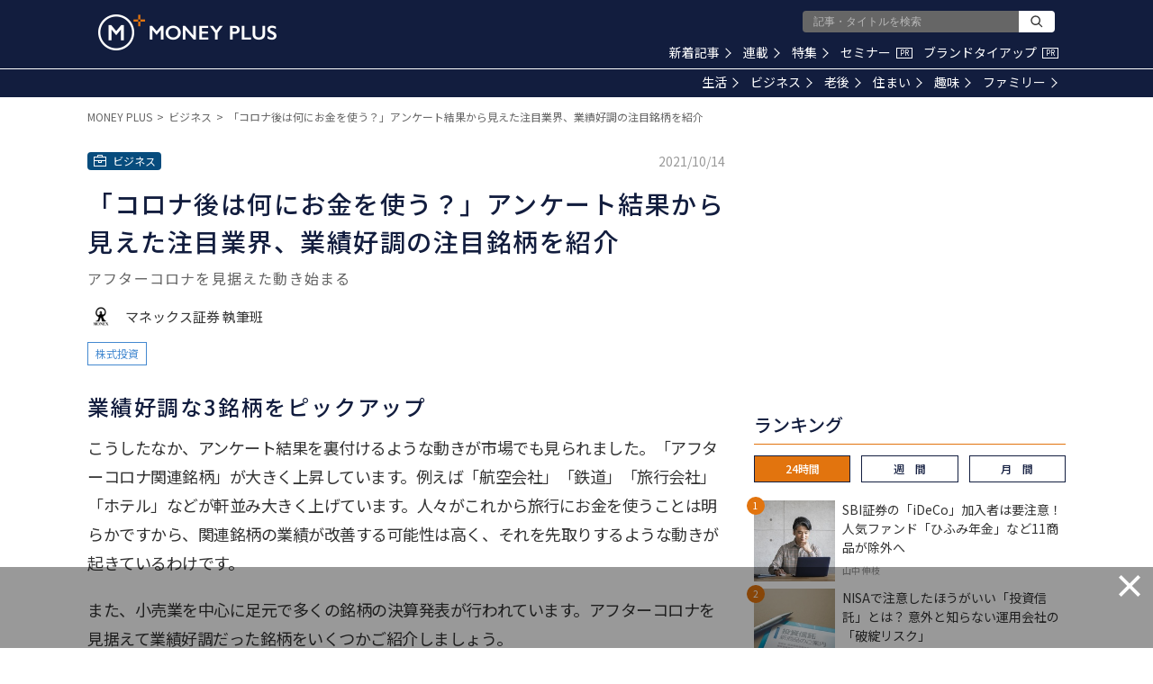

--- FILE ---
content_type: text/html; charset=utf-8
request_url: https://www.google.com/recaptcha/api2/aframe
body_size: 186
content:
<!DOCTYPE HTML><html><head><meta http-equiv="content-type" content="text/html; charset=UTF-8"></head><body><script nonce="plHCqbLJZt5yXAqAQvgE_A">/** Anti-fraud and anti-abuse applications only. See google.com/recaptcha */ try{var clients={'sodar':'https://pagead2.googlesyndication.com/pagead/sodar?'};window.addEventListener("message",function(a){try{if(a.source===window.parent){var b=JSON.parse(a.data);var c=clients[b['id']];if(c){var d=document.createElement('img');d.src=c+b['params']+'&rc='+(localStorage.getItem("rc::a")?sessionStorage.getItem("rc::b"):"");window.document.body.appendChild(d);sessionStorage.setItem("rc::e",parseInt(sessionStorage.getItem("rc::e")||0)+1);localStorage.setItem("rc::h",'1769669875488');}}}catch(b){}});window.parent.postMessage("_grecaptcha_ready", "*");}catch(b){}</script></body></html>

--- FILE ---
content_type: application/javascript; charset=utf-8
request_url: https://fundingchoicesmessages.google.com/f/AGSKWxWfK1O5nIS2Pr5sR4nIqCjy3FL5LZ-REGLMgxfEKvv7rO05rXP97VbS4OnY4lezWAkbZwk4WBX83tW6sdxkCxbmwaGy87w1asAGf7kiD5lJJXmvNi3RmxqBfsXzgw0maNL441cXXkhqCEYhag2F-o5RsdBn2W10F5FMftkfxWp2NIqDgyToBnmzdJ7B/_/float_ad./bannerfarm._120_x_600./gafsads?/slider.ad.
body_size: -1283
content:
window['b4564150-f7c7-47e5-9315-661abea57bc2'] = true;

--- FILE ---
content_type: application/javascript;charset=UTF-8
request_url: https://jp.popin.cc/popin_discovery/recommend?mode=new&url=https%3A%2F%2Fmedia.moneyforward.com%2Farticles%2F6793&alg=ltr&device=pc&extra=mac&topn=0&uid=8da77109f57ac68ab821769669859976&related=false&callback=popInRequestCallBack0
body_size: 1052
content:
popInRequestCallBack0({"author_name":"マネックス証券 執筆班","image":"a99bc782becd11a4a0a222ccdb2bdf6d.jpg","common_category":["money","digital"],"image_url":"https://res.cloudinary.com/hya19ty1g/image/upload/w_1200,q_auto:good/v1/moneyplus/LIFE/20211013-covid-top.jpg","title":"「コロナ後は何にお金を使う？」アンケート結果から見えた注目業界、業績好調の注目銘柄を紹介 – MONEY PLUS","category":"ビジネス","keyword":[],"url":"https://media.moneyforward.com/articles/6793","pubdate":"000000000000000000","related":[],"hot":[],"share":0,"pop":[],"recommend":[],"cookie":[],"cf":[],"e_ranking":[],"time":1769669864,"alg":"ltr","safe_image":null,"safe_text":true,"identity":null,"ip":"3.131.159.183","v_dish_labels":"コロナウイルス,コロナ,お金,money,感染者数,plus,はじめ,新型","v_dish_tlabels":"コロナ後は何にお金を使う？,アンケート,money plus,注目,結果,業界,好調,銘柄,紹介,業績","comment_like":[],"comment_comments":[],"cdata":"e30="});